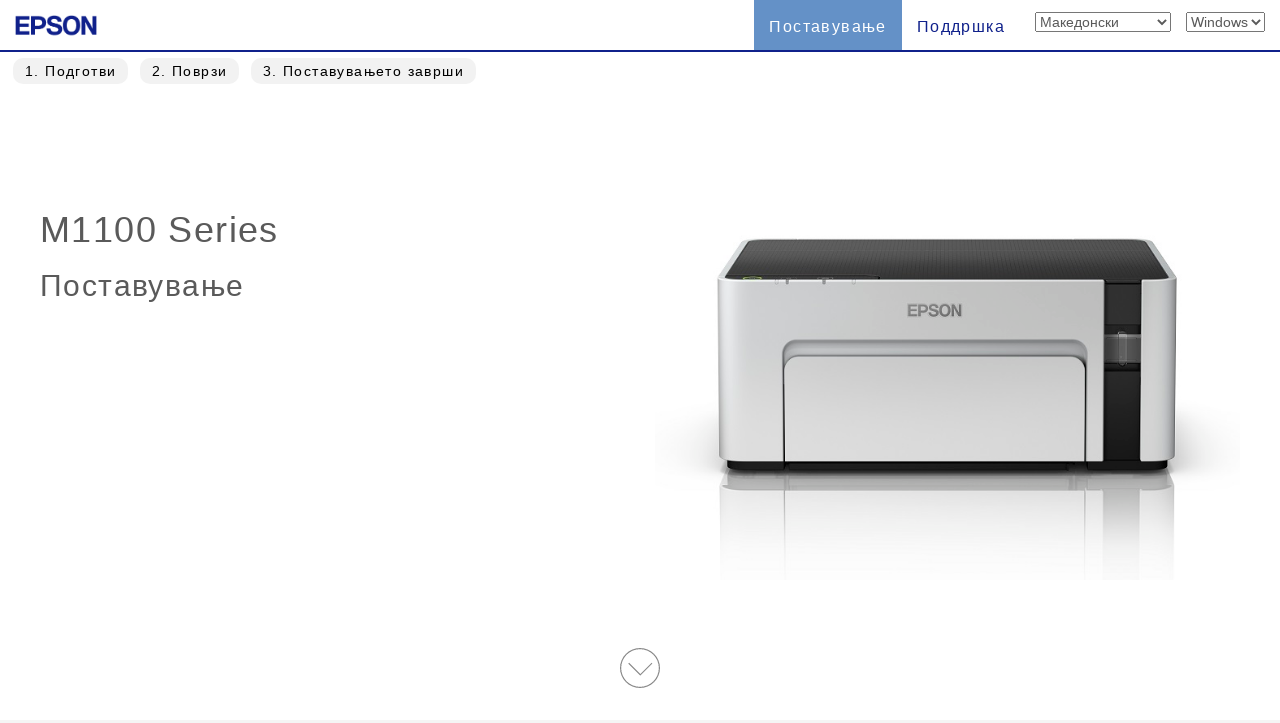

--- FILE ---
content_type: text/html; charset=UTF-8
request_url: https://support.epson.net/setupnavi/?LG2=MK&OSC=WS&MKN=M1100&PINF=setup
body_size: 6724
content:
<!DOCTYPE html>
<html lang="en">

<head>
    <meta charset="utf-8">
    <meta http-equiv="X-UA-Compatible" content="IE=edge">
    <meta name="viewport" content="width=device-width, initial-scale=1">
    <meta name="description" content="">
    <meta name="author" content="">
    <link rel="shortcut icon" href="./common/img/favicon.ico">

    <title>Epson Setup Navi</title>

    <!-- Bootstrap core CSS -->
    <link href="./common/css/bootstrap.min.css" rel="stylesheet">

    <!-- Custom styles for this template -->
    <link href="./common/css/base.css?update=20240327" rel="stylesheet">

    <!-- library CSS -->
    <link href="./common/css/jquery.fullpage.css" rel="stylesheet">

    <link href="./common/css/setup1.css" rel="stylesheet">
    <link href="./common/css/animate.css" rel="stylesheet">
    <link href="./common/css/magnific-popup.css" rel="stylesheet">


    <!-- HTML5 shim and Respond.js IE8 support of HTML5 elements and media queries -->
    <!--[if lt IE 9]>
      <script src="https://oss.maxcdn.com/libs/html5shiv/3.7.0/html5shiv.js"></script>
      <script src="https://oss.maxcdn.com/libs/respond.js/1.4.2/respond.min.js"></script>
    <![endif]-->
    <script type="text/javascript" src="./common/js/dscSearch.js"></script>
<script type="text/javascript" src="./common/js/jquery.min.js?update=20230518"></script>
<script type="text/javascript" src="./common/js/ga_all.js?update=20230207"></script>    <link rel="stylesheet" href="https://use.fontawesome.com/releases/v5.8.1/css/all.css" integrity="sha384-50oBUHEmvpQ+1lW4y57PTFmhCaXp0ML5d60M1M7uH2+nqUivzIebhndOJK28anvf" crossorigin="anonymous">

</head>

<body>
    <form method="get">

        <div class="navbar-wrapper">
            <!-- start navbar -->
            <div class="navbar navbar-fixed-top" role="navigation">
                <div class="navbar-header">

                    <div class="navbar-left corporate_brand">
                        <a href="https://epson.sn" onclick="ga('send', 'event', 'gnavi', 'logo', 'epsonsn');"><img src="./common/img/EPSON.png" class="corporate_logo" alt="epson.sn" /></a>
                    </div>

                    <button type="button" class="navbar-toggle" data-toggle="collapse" data-target=".navbar-collapse">
                        <span class="sr-only">Toggle navigation</span>
                        <!-- number of bar -->
                        <span class="icon-bar"></span>
                        <span class="icon-bar"></span>
                        <span class="icon-bar"></span>
                    </button>
                </div>
                <div class="navbar-collapse collapse">
                    <ul class="nav navbar-nav navbar-right">
                        <li class="active">
<a href="?LG2=MK&OSC=WS&MKN=M1100&PINF=setup" onclick="ga('send', 'event', 'gnavi', 'setup', 'M1100');gtag('event', 'select_content', { 'location_id' : 'gnavi', 'content_type' : 'setup', 'item_name' : 'M1100', 'item_id' : 'M1100 Series' });">Поставување</a>                        </li>
                        <li class="">
<a href="?LG2=MK&OSC=WS&MKN=M1100&PINF=support" onclick="ga('send', 'event', 'gnavi', 'support', 'M1100');gtag('event', 'select_content', { 'location_id' : 'gnavi', 'content_type' : 'support', 'item_name' : 'M1100', 'item_id' : 'M1100 Series' });">Поддршка</a>                        </li>
                        <li>

<select name="LG2" id="selectLanguage" onchange="lgChange('https://support.epson.net/setupnavi/');">
<option value="AR">العربية</option>
<option value="AZ">Azərbaycan</option>
<option value="BY">Беларуская</option>
<option value="BG">Български</option>
<option value="CA">Català</option>
<option value="ZH">繁體中文</option>
<option value="C2">简体中文</option>
<option value="HR">Hrvatski</option>
<option value="CS">Česky</option>
<option value="DA">Dansk</option>
<option value="NL">Nederlands</option>
<option value="EN">English</option>
<option value="ET">Eesti</option>
<option value="FA">فارسی</option>
<option value="FI">Suomi</option>
<option value="FR">Français</option>
<option value="DE">Deutsch</option>
<option value="EL">Ελληνικά</option>
<option value="HE">עברית</option>
<option value="HI">हिन्दी</option>
<option value="HU">Magyar</option>
<option value="ID">Bahasa Indonesia</option>
<option value="IT">Italiano</option>
<option value="JA">日本語</option>
<option value="KK">қазақша</option>
<option value="KO">한국어</option>
<option value="LV">Latviešu</option>
<option value="LT">Lietuvių</option>
<option value="MK" selected>Македонски</option>
<option value="MS">Bahasa Melayu</option>
<option value="MN">Монгол</option>
<option value="NN">Norsk</option>
<option value="PL">Polski</option>
<option value="PT">Portugues</option>
<option value="RO">Română</option>
<option value="RU">русскнй</option>
<option value="SR">Српски</option>
<option value="SK">Slovenčina</option>
<option value="SL">Slovenščina</option>
<option value="ES">Español</option>
<option value="SW">Kiswahili</option>
<option value="SV">Svenska</option>
<option value="TH">Phasa Thai</option>
<option value="TR">Türkçe</option>
<option value="TK">Туркмен</option>
<option value="UK">Українська</option>
<option value="UZ">Ўзбек</option>
<option value="VI">Tiếng Việt</option>
</select>

                        </li>
                        <li>

<select name="OSC" id="selectOSC" onchange="osChange('https://support.epson.net/setupnavi/');">
<option value="WS" selected>Windows</option>
<option value="MI">Mac</option>
<option value="IOS">iOS</option>
<option value="ARD">Android</option>
</select>

                        </li>
                    </ul>
                </div><!-- End of navbar-collapse -->
            </div><!-- End of navbar -->
        </div><!-- End of navbar-wrapper -->

        <div id="fullpage" class="fullpage_container">
            <!--★-->

            <ul id="menu">
                <li data-menuanchor="P_HWS"><a href="#P_HWS" onclick="ga('send', 'event', 'setup', 'toc', 'P_HWS');">1<span class="hidden-xs">.
Подготви                        </span></a></li>
                <li data-menuanchor="P_SWS"><a href="#P_SWS" onclick="ga('send', 'event', 'setup', 'toc', 'P_SWS');">2<span class="hidden-xs">.
Поврзи                        </span></a></li>
                <li data-menuanchor="P_complete"><a href="#P_complete" onclick="ga('send', 'event', 'setup', 'toc', 'P_complete');">3<span class="hidden-xs">.
Поставувањето заврши                        </span></a></li>
            </ul>


            <div class="section" id="section1">
                <!--■-->
                <div class="container-fluid">
                    <div class="row">
                        <div class="col-sm-6 col-md-6 col-lg-6">

                            <h1 class="Announcesetup t_modelname">
M1100 Series<input type="hidden" name="PINF" value="setup"><input type="hidden" name="MKN" value="M1100">                            </h1>
                            <h2 class="Announcesetup t_setup">
Поставување                            </h2>

                        </div>
                        <!--/col-->

                        <div class="col-sm-6 col-md-6 col-lg-6">
<img src="common/img/modelimg/m1100_series.jpg" class="img-responsive">                        </div>
                        <!--/col-->

                    </div>
                    <!--/row-->

                    <div class="down_box">

                        <a href="#P_HWS" onclick="ga('send', 'event', 'setup', 'arrow_start', 'P_HWS');">
                            <p class="text-center"><img src="./common/img/scroll_icon.svg" class="down_button"></p>
                        </a>

                    </div>


                </div>
                <!--/container-fluid-->

            </div>
            <!--/section1-->
            <!--■-->



            <div class="section" id="section2">
                <!--■-->
                <div class="container-fluid">

                    <div class="slide">
                        <!--slide start-->
                        <div class="pane">
                            <div class="row">
                                <div class="col-sm-6 col-md-6 col-lg-6">
                                    <div class="animation">
                                        <div class="AnimationWrapper">
                                            <div class="iframeBody">
                                                <iframe data-echo="./common/animation/Step1_160902/Step1_160902.html" frameborder="0" scrolling="no" class="center-block"></iframe>
                                            </div>
                                        </div>
                                    </div>
                                    <!--/animation-->
                                </div>
                                <!--/col-->
                                <div class="col-sm-6 col-md-6 col-lg-6">
                                    <h3 id="h_prepare" class="titlesetup">
Подготвување на печатачот                                    </h3>
                                    <h4 id="a_prepare_goright">
Кликнете &#9658; да одите на следниот чекор                                    </h4>
                                    <p class="skip-text"><a href="#P_SWS" onclick="ga('send', 'event', 'setup', 'HWS_skip', 'P_SWS');">
Прескокни                                        </a></p>
                                </div>
                                <!--/col-->
                            </div>
                            <!--/row-->
                        </div>
                        <!--/pane-->
                    </div>
                    <!--/slide1-->



<div class="slide"><!--slide2-->
                                <div class="pane">
                                    <div class="SetupGuideWrapper SetupGuideWrapper10">
                                        <iframe data-echo="SG/m1100_series/MK/setup_1.htm" frameborder="0" scrolling="no" src="common/img/kurukuru.gif"></iframe>
                                    </div>
                                </div><!--/pane-->
                            </div><!--/slide2--><div class="slide"><!--slide2-->
                                <div class="pane">
                                    <div class="SetupGuideWrapper SetupGuideWrapper10">
                                        <iframe data-echo="SG/m1100_series/MK/setup_2.htm" frameborder="0" scrolling="no" src="common/img/kurukuru.gif"></iframe>
                                    </div>
                                </div><!--/pane-->
                            </div><!--/slide2--><div class="slide"><!--slide2-->
                                <div class="pane">
                                    <div class="SetupGuideWrapper SetupGuideWrapper10">
                                        <iframe data-echo="SG/m1100_series/MK/setup_3.htm" frameborder="0" scrolling="no" src="common/img/kurukuru.gif"></iframe>
                                    </div>
                                </div><!--/pane-->
                            </div><!--/slide2--><div class="slide"><!--slide2-->
                                <div class="pane">
                                    <div class="SetupGuideWrapper SetupGuideWrapper10">
                                        <iframe data-echo="SG/m1100_series/MK/setup_4.htm" frameborder="0" scrolling="no" src="common/img/kurukuru.gif"></iframe>
                                    </div>
                                </div><!--/pane-->
                            </div><!--/slide2--><div class="slide"><!--slide2-->
                                <div class="pane">
                                    <div class="SetupGuideWrapper SetupGuideWrapper10">
                                        <iframe data-echo="SG/m1100_series/MK/setup_5.htm" frameborder="0" scrolling="no" src="common/img/kurukuru.gif"></iframe>
                                    </div>
                                </div><!--/pane-->
                            </div><!--/slide2--><div class="slide"><!--slide2-->
                                <div class="pane">
                                    <div class="SetupGuideWrapper SetupGuideWrapper10">
                                        <iframe data-echo="SG/m1100_series/MK/setup_6.htm" frameborder="0" scrolling="no" src="common/img/kurukuru.gif"></iframe>
                                    </div>
                                </div><!--/pane-->
                            </div><!--/slide2--><div class="slide"><!--slide2-->
                                <div class="pane">
                                    <div class="SetupGuideWrapper SetupGuideWrapper10">
                                        <iframe data-echo="SG/m1100_series/MK/setup_7.htm" frameborder="0" scrolling="no" src="common/img/kurukuru.gif"></iframe>
                                    </div>
                                </div><!--/pane-->
                            </div><!--/slide2--><div class="slide"><!--slide2-->
                                <div class="pane">
                                    <div class="SetupGuideWrapper SetupGuideWrapper10">
                                        <iframe data-echo="SG/m1100_series/MK/setup_8.htm" frameborder="0" scrolling="no" src="common/img/kurukuru.gif"></iframe>
                                    </div>
                                </div><!--/pane-->
                            </div><!--/slide2-->


                    <div class="slide">
                        <!--slide finish-->
                        <div class="pane-end">
                            <div class="row">
                                <div class="col-sm-12 col-md-12 col-lg-12">
                                    <h3 class="text-center" id="h_fin_prepare">
Подготвени сте за следната фаза!                                    </h3>
                                    <p class="text-center"><a href="#P_SWS" onclick="ga('send', 'event', 'setup', 'arrow_HWS_end', 'P_SWS');"><img src="./common/img/scroll_icon.svg" class="down_button"></a></p>
                                </div>
                                <!--/col-->
                            </div>
                            <!--/row-->
                        </div>
                        <!--/pane-->
                    </div>



                </div>
                <!--/container-fluid-->

            </div><!-- /section2 -->


            <div class="section" id="section3">
                <!--■-->
                <div class="container-fluid">

                    <div class="row">
                        <div class="col-sm-6 col-md-6 col-lg-6">
                            <div class="animation">
                                <div class="AnimationWrapper">
                                    <div class="iframeBody">
                                        <iframe data-echo="./common/animation/Step2_160902/Step2_160902.html" frameborder="0" scrolling="no"></iframe>
                                    </div>
                                </div>
                            </div>
                            <!--/animation-->
                        </div>
                        <!--/col-->

                        <div class="col-sm-6 col-md-6 col-lg-6">
                            <h3 class="titlesetup" id="h_connect">
Инсталирајте го софтверот на вашиот Windows компјутер и поврзете се со печатачот.                            </h3>
                        </div>
                        <p>
<a href="https://download.ebz.epson.net/dsc/du/02/DriverDownloadInfo.do?LG2=MK&amp;CN2=US&amp;CTI=59&amp;PRN=M1100%20Series&amp;OSC=WS&amp;DL" class="btn btn-primary" role="button" onclick="ga('send', 'event', 'setup', 'webinstaller', 'M1100');gtag('event', 'installer_download', { 'installer_name': 'webinstaller', 'location_id': 'setup', 'item_name': 'M1100', 'item_id': 'M1100 Series', 'OS': 'Windows' });">Преземи  &raquo;</a>                        </p>
                        <p>
Ја извршува преземената датотека.                        </p>

                    </div>
                    <!--/row-->

                </div>
                <!--/container-fluid-->
            </div>
            <!--/section-->
            <!--■-->

            <div class="section" id="section4">
                <div class="container">

                    <div class="row">
                        <div class="col-xs-12 col-md-6 col-sm-6 col-lg-6 col-lg-push-3 col-md-push-3 col-sm-push-3">
                            <div class="animation">
                                <div class="AnimationWrapper">
                                    <div class="iframeBody">
                                        <iframe data-echo="./common/animation/Step3_160908c/Step3_160908c.html" frameborder="0" scrolling="no"></iframe>
                                    </div>
                                </div>
                            </div>
                            <!--/animation-->

                        </div>
                        <!--/col-->
                    </div>
                    <!--/row-->

                    <div class="container">
                        <h3 class="titlesetup t_congratulations text-center" id="a_step3">
Поставувањето заврши                        </h3>
                    </div>

                    <div class="row menu_button">

                        <div class="col-lg-4 col-md-4 col-sm-4 col-xs-4">

                            <div class="panel panel-default menu_button_fun">
                                <figure class="">
<a href="/fun/?LG2=MK&OSC=WS&MKN=M1100&PINF=fun" onclick="ga('send', 'event', 'setup', 'fun', 'M1100');gtag('event', 'select_content', { 'location_id' : 'setup', 'content_type' : 'fun', 'item_name' : 'M1100', 'item_id' : 'M1100 Series' });">                                    <div class="panel-body">
                                        <img src="./common/img/menu_btn_icon_gallery.png" class="menu-icon">
                                        <p class="menu_button_title items">
Галерија                                        </p>
                                        <figcaption class="hidden-xs">
                                            <p>
Погледнете ја галеријата!                                            </p>
                                        </figcaption>
                                    </div>
                                    </a>
                                </figure>
                            </div>

                        </div>
                        <!--/col-lg-4 col-md-4 col-sm-4 col-xs-4-->

                        <div class="col-lg-4 col-md-4 col-sm-4 col-xs-4">


                            <div class="panel panel-default menu_button_setup">
                                <figure class="">
<a href="?LG2=MK&OSC=ARD&MKN=M1100&PINF=setup" onclick="ga('send', 'event', 'setup', 'sd_setup', 'M1100');gtag('event', 'select_content', { 'location_id' : 'setup', 'content_type' : 'sd_setup', 'item_name' : 'M1100', 'item_id' : 'M1100 Series' });">                                    <div class="panel-body">
                                        <img src="./common/img/menu_btn_icon_sdsetup.png" class="menu-icon">
                                        <p class="menu_button_title items">
Поставување паметни уреди                                        </p>
                                        <figcaption class="hidden-xs">
                                            <p>
Користење паметни телефони и таблети                                            </p>
                                        </figcaption>
                                    </div>
                                    </a>
                                </figure>
                            </div>

                        </div>
                        <!--/col-lg-4 col-md-4 col-sm-4 col-xs-4-->

                        <div class="col-lg-4 col-md-4 col-sm-4 col-xs-4">

                            <div class="panel panel-default menu_button_support">
                                <figure class="">
<a href="?LG2=MK&OSC=WS&MKN=M1100&PINF=support" onclick="ga('send', 'event', 'setup', 'support', 'M1100');gtag('event', 'select_content', { 'location_id' : 'setup', 'content_type' : 'support', 'item_name' : 'M1100', 'item_id' : 'M1100 Series' });">                                    <div class="panel-body">
                                        <img src="./common/img/menu_btn_icon_support.png" class="menu-icon">
                                        <p class="menu_button_title items">
Поддршка                                        </p>
                                        <figcaption class="hidden-xs">
                                            <p>
Упатства и други корисни информации                                            </p>
                                        </figcaption>
                                    </div>
                                    </a>
                                </figure>
                            </div>

                        </div>
                        <!--/col-lg-4 col-md-4 col-sm-4 col-xs-4-->


                    </div>
                    <!--/row menu_button-->



                    <div class="row back-menu">
                        <div class="col-lg-12">
                            <p class="text-center">
<a href="?LG2=MK&OSC=WS&MKN=M1100&PINF=menu" class="btn btn-default btn-lg" role="button" onclick="ga('send', 'event', 'setup', 'product_top', 'M1100');gtag('event', 'select_content', { 'location_id' : 'setup', 'content_type' : 'product_top', 'item_name' : 'M1100', 'item_id' : 'M1100 Series' });">Горна страница                                &raquo;</a>
                            </p>
                        </div>
                    </div>
                    <!--/row-->



                    <hr class="hr_footer">


                    <footer>
<ul class="footer_link"><li><a href="#" data-toggle="modal" data-target="#languageModal" onclick="denyBackgroudScroll(false);gtag('event', 'tap_button', { 'custom_parameter1' : 'footer', 'custom_parameter2' : 'language_open' });">
            <i class="fas fa-globe"></i>
            Македонски
            </a>
        </li><li><a href="https://support.epson.net/setupnavi/tou/MK_terms.html" onclick="ga('send', 'event', 'footer', 'tou', 'other');gtag('event', 'tap_button', { 'custom_parameter1' : 'footer', 'custom_parameter2' : 'terms_of_use' });">Услови за користење</a></li><li><a href="https://support.epson.net/setupnavi/trademark/?LG2=MK" onclick="gtag('event', 'tap_button', { 'custom_parameter1' : 'footer', 'custom_parameter2' : 'trademarks' });">Trademarks</a></li><li><a href="https://support.epson.net/setupnavi/privacy/?LG2=MK" onclick="gtag('event', 'tap_button', { 'custom_parameter1' : 'footer', 'custom_parameter2' : 'privacy_statement' });">Изјава за приватност</a></li></ul><ul class="footer_copyright">
        <li><div id="copyright">&copy; Seiko Epson Corporation
        <script>
            lud = new Date(document.lastModified);
            document.write(lud.getFullYear());
        </script>
        </div></li>
    </ul><div class="modal fade" id="languageModal" tabindex="-2"><div class="modal-dialog language-modal"><div class="modal-content">
                            <div class="modal-header">
                                <button type="button" class="close" data-dismiss="modal">
                                    <p class="close_modal_button">×</p>
                                </button>
                                <h3 class="modal-title">
                                    Ве молиме изберете јазик
                                </h3>
                            </div>
                            <div class="modal-body">
                                <div class="scrolldown"><span>scroll</span></div>
                                <ul class="LanguageList row"><li class="col-xs-12 col-sm-3"><a href="https://support.epson.net/setupnavi/?LG2=AR&OSC=WS&PINF=setup&MKN=M1100&GROUP=" onclick="ga('send', 'event', 'footer', 'language', 'AR');gtag('event', 'tap_button', { 'custom_parameter1' : 'footer', 'custom_parameter2' : 'language', 'custom_parameter3' : 'AR' });">العربية</a></li><li class="col-xs-12 col-sm-3"><a href="https://support.epson.net/setupnavi/?LG2=AZ&OSC=WS&PINF=setup&MKN=M1100&GROUP=" onclick="ga('send', 'event', 'footer', 'language', 'AZ');gtag('event', 'tap_button', { 'custom_parameter1' : 'footer', 'custom_parameter2' : 'language', 'custom_parameter3' : 'AZ' });">Azərbaycan</a></li><li class="col-xs-12 col-sm-3"><a href="https://support.epson.net/setupnavi/?LG2=BY&OSC=WS&PINF=setup&MKN=M1100&GROUP=" onclick="ga('send', 'event', 'footer', 'language', 'BY');gtag('event', 'tap_button', { 'custom_parameter1' : 'footer', 'custom_parameter2' : 'language', 'custom_parameter3' : 'BY' });">Беларуская</a></li><li class="col-xs-12 col-sm-3"><a href="https://support.epson.net/setupnavi/?LG2=BG&OSC=WS&PINF=setup&MKN=M1100&GROUP=" onclick="ga('send', 'event', 'footer', 'language', 'BG');gtag('event', 'tap_button', { 'custom_parameter1' : 'footer', 'custom_parameter2' : 'language', 'custom_parameter3' : 'BG' });">Български</a></li><li class="col-xs-12 col-sm-3"><a href="https://support.epson.net/setupnavi/?LG2=CA&OSC=WS&PINF=setup&MKN=M1100&GROUP=" onclick="ga('send', 'event', 'footer', 'language', 'CA');gtag('event', 'tap_button', { 'custom_parameter1' : 'footer', 'custom_parameter2' : 'language', 'custom_parameter3' : 'CA' });">Català</a></li><li class="col-xs-12 col-sm-3"><a href="https://support.epson.net/setupnavi/?LG2=ZH&OSC=WS&PINF=setup&MKN=M1100&GROUP=" onclick="ga('send', 'event', 'footer', 'language', 'ZH');gtag('event', 'tap_button', { 'custom_parameter1' : 'footer', 'custom_parameter2' : 'language', 'custom_parameter3' : 'ZH' });">繁體中文</a></li><li class="col-xs-12 col-sm-3"><a href="https://support.epson.net/setupnavi/?LG2=C2&OSC=WS&PINF=setup&MKN=M1100&GROUP=" onclick="ga('send', 'event', 'footer', 'language', 'C2');gtag('event', 'tap_button', { 'custom_parameter1' : 'footer', 'custom_parameter2' : 'language', 'custom_parameter3' : 'C2' });">简体中文</a></li><li class="col-xs-12 col-sm-3"><a href="https://support.epson.net/setupnavi/?LG2=HR&OSC=WS&PINF=setup&MKN=M1100&GROUP=" onclick="ga('send', 'event', 'footer', 'language', 'HR');gtag('event', 'tap_button', { 'custom_parameter1' : 'footer', 'custom_parameter2' : 'language', 'custom_parameter3' : 'HR' });">Hrvatski</a></li><li class="col-xs-12 col-sm-3"><a href="https://support.epson.net/setupnavi/?LG2=CS&OSC=WS&PINF=setup&MKN=M1100&GROUP=" onclick="ga('send', 'event', 'footer', 'language', 'CS');gtag('event', 'tap_button', { 'custom_parameter1' : 'footer', 'custom_parameter2' : 'language', 'custom_parameter3' : 'CS' });">Česky</a></li><li class="col-xs-12 col-sm-3"><a href="https://support.epson.net/setupnavi/?LG2=DA&OSC=WS&PINF=setup&MKN=M1100&GROUP=" onclick="ga('send', 'event', 'footer', 'language', 'DA');gtag('event', 'tap_button', { 'custom_parameter1' : 'footer', 'custom_parameter2' : 'language', 'custom_parameter3' : 'DA' });">Dansk</a></li><li class="col-xs-12 col-sm-3"><a href="https://support.epson.net/setupnavi/?LG2=NL&OSC=WS&PINF=setup&MKN=M1100&GROUP=" onclick="ga('send', 'event', 'footer', 'language', 'NL');gtag('event', 'tap_button', { 'custom_parameter1' : 'footer', 'custom_parameter2' : 'language', 'custom_parameter3' : 'NL' });">Nederlands</a></li><li class="col-xs-12 col-sm-3"><a href="https://support.epson.net/setupnavi/?LG2=EN&OSC=WS&PINF=setup&MKN=M1100&GROUP=" onclick="ga('send', 'event', 'footer', 'language', 'EN');gtag('event', 'tap_button', { 'custom_parameter1' : 'footer', 'custom_parameter2' : 'language', 'custom_parameter3' : 'EN' });">English</a></li><li class="col-xs-12 col-sm-3"><a href="https://support.epson.net/setupnavi/?LG2=ET&OSC=WS&PINF=setup&MKN=M1100&GROUP=" onclick="ga('send', 'event', 'footer', 'language', 'ET');gtag('event', 'tap_button', { 'custom_parameter1' : 'footer', 'custom_parameter2' : 'language', 'custom_parameter3' : 'ET' });">Eesti</a></li><li class="col-xs-12 col-sm-3"><a href="https://support.epson.net/setupnavi/?LG2=FA&OSC=WS&PINF=setup&MKN=M1100&GROUP=" onclick="ga('send', 'event', 'footer', 'language', 'FA');gtag('event', 'tap_button', { 'custom_parameter1' : 'footer', 'custom_parameter2' : 'language', 'custom_parameter3' : 'FA' });">فارسی</a></li><li class="col-xs-12 col-sm-3"><a href="https://support.epson.net/setupnavi/?LG2=FI&OSC=WS&PINF=setup&MKN=M1100&GROUP=" onclick="ga('send', 'event', 'footer', 'language', 'FI');gtag('event', 'tap_button', { 'custom_parameter1' : 'footer', 'custom_parameter2' : 'language', 'custom_parameter3' : 'FI' });">Suomi</a></li><li class="col-xs-12 col-sm-3"><a href="https://support.epson.net/setupnavi/?LG2=FR&OSC=WS&PINF=setup&MKN=M1100&GROUP=" onclick="ga('send', 'event', 'footer', 'language', 'FR');gtag('event', 'tap_button', { 'custom_parameter1' : 'footer', 'custom_parameter2' : 'language', 'custom_parameter3' : 'FR' });">Français</a></li><li class="col-xs-12 col-sm-3"><a href="https://support.epson.net/setupnavi/?LG2=DE&OSC=WS&PINF=setup&MKN=M1100&GROUP=" onclick="ga('send', 'event', 'footer', 'language', 'DE');gtag('event', 'tap_button', { 'custom_parameter1' : 'footer', 'custom_parameter2' : 'language', 'custom_parameter3' : 'DE' });">Deutsch</a></li><li class="col-xs-12 col-sm-3"><a href="https://support.epson.net/setupnavi/?LG2=EL&OSC=WS&PINF=setup&MKN=M1100&GROUP=" onclick="ga('send', 'event', 'footer', 'language', 'EL');gtag('event', 'tap_button', { 'custom_parameter1' : 'footer', 'custom_parameter2' : 'language', 'custom_parameter3' : 'EL' });">Ελληνικά</a></li><li class="col-xs-12 col-sm-3"><a href="https://support.epson.net/setupnavi/?LG2=HE&OSC=WS&PINF=setup&MKN=M1100&GROUP=" onclick="ga('send', 'event', 'footer', 'language', 'HE');gtag('event', 'tap_button', { 'custom_parameter1' : 'footer', 'custom_parameter2' : 'language', 'custom_parameter3' : 'HE' });">עברית</a></li><li class="col-xs-12 col-sm-3"><a href="https://support.epson.net/setupnavi/?LG2=HI&OSC=WS&PINF=setup&MKN=M1100&GROUP=" onclick="ga('send', 'event', 'footer', 'language', 'HI');gtag('event', 'tap_button', { 'custom_parameter1' : 'footer', 'custom_parameter2' : 'language', 'custom_parameter3' : 'HI' });">हिन्दी</a></li><li class="col-xs-12 col-sm-3"><a href="https://support.epson.net/setupnavi/?LG2=HU&OSC=WS&PINF=setup&MKN=M1100&GROUP=" onclick="ga('send', 'event', 'footer', 'language', 'HU');gtag('event', 'tap_button', { 'custom_parameter1' : 'footer', 'custom_parameter2' : 'language', 'custom_parameter3' : 'HU' });">Magyar</a></li><li class="col-xs-12 col-sm-3"><a href="https://support.epson.net/setupnavi/?LG2=ID&OSC=WS&PINF=setup&MKN=M1100&GROUP=" onclick="ga('send', 'event', 'footer', 'language', 'ID');gtag('event', 'tap_button', { 'custom_parameter1' : 'footer', 'custom_parameter2' : 'language', 'custom_parameter3' : 'ID' });">Bahasa Indonesia</a></li><li class="col-xs-12 col-sm-3"><a href="https://support.epson.net/setupnavi/?LG2=IT&OSC=WS&PINF=setup&MKN=M1100&GROUP=" onclick="ga('send', 'event', 'footer', 'language', 'IT');gtag('event', 'tap_button', { 'custom_parameter1' : 'footer', 'custom_parameter2' : 'language', 'custom_parameter3' : 'IT' });">Italiano</a></li><li class="col-xs-12 col-sm-3"><a href="https://support.epson.net/setupnavi/?LG2=JA&OSC=WS&PINF=setup&MKN=M1100&GROUP=" onclick="ga('send', 'event', 'footer', 'language', 'JA');gtag('event', 'tap_button', { 'custom_parameter1' : 'footer', 'custom_parameter2' : 'language', 'custom_parameter3' : 'JA' });">日本語</a></li><li class="col-xs-12 col-sm-3"><a href="https://support.epson.net/setupnavi/?LG2=KK&OSC=WS&PINF=setup&MKN=M1100&GROUP=" onclick="ga('send', 'event', 'footer', 'language', 'KK');gtag('event', 'tap_button', { 'custom_parameter1' : 'footer', 'custom_parameter2' : 'language', 'custom_parameter3' : 'KK' });">қазақша</a></li><li class="col-xs-12 col-sm-3"><a href="https://support.epson.net/setupnavi/?LG2=KO&OSC=WS&PINF=setup&MKN=M1100&GROUP=" onclick="ga('send', 'event', 'footer', 'language', 'KO');gtag('event', 'tap_button', { 'custom_parameter1' : 'footer', 'custom_parameter2' : 'language', 'custom_parameter3' : 'KO' });">한국어</a></li><li class="col-xs-12 col-sm-3"><a href="https://support.epson.net/setupnavi/?LG2=LV&OSC=WS&PINF=setup&MKN=M1100&GROUP=" onclick="ga('send', 'event', 'footer', 'language', 'LV');gtag('event', 'tap_button', { 'custom_parameter1' : 'footer', 'custom_parameter2' : 'language', 'custom_parameter3' : 'LV' });">Latviešu</a></li><li class="col-xs-12 col-sm-3"><a href="https://support.epson.net/setupnavi/?LG2=LT&OSC=WS&PINF=setup&MKN=M1100&GROUP=" onclick="ga('send', 'event', 'footer', 'language', 'LT');gtag('event', 'tap_button', { 'custom_parameter1' : 'footer', 'custom_parameter2' : 'language', 'custom_parameter3' : 'LT' });">Lietuvių</a></li><li class="col-xs-12 col-sm-3 selected"><a href="https://support.epson.net/setupnavi/?LG2=MK&OSC=WS&PINF=setup&MKN=M1100&GROUP=" onclick="ga('send', 'event', 'footer', 'language', 'MK');gtag('event', 'tap_button', { 'custom_parameter1' : 'footer', 'custom_parameter2' : 'language', 'custom_parameter3' : 'MK' });">Македонски</a></li><li class="col-xs-12 col-sm-3"><a href="https://support.epson.net/setupnavi/?LG2=MS&OSC=WS&PINF=setup&MKN=M1100&GROUP=" onclick="ga('send', 'event', 'footer', 'language', 'MS');gtag('event', 'tap_button', { 'custom_parameter1' : 'footer', 'custom_parameter2' : 'language', 'custom_parameter3' : 'MS' });">Bahasa Melayu</a></li><li class="col-xs-12 col-sm-3"><a href="https://support.epson.net/setupnavi/?LG2=MN&OSC=WS&PINF=setup&MKN=M1100&GROUP=" onclick="ga('send', 'event', 'footer', 'language', 'MN');gtag('event', 'tap_button', { 'custom_parameter1' : 'footer', 'custom_parameter2' : 'language', 'custom_parameter3' : 'MN' });">Монгол</a></li><li class="col-xs-12 col-sm-3"><a href="https://support.epson.net/setupnavi/?LG2=NN&OSC=WS&PINF=setup&MKN=M1100&GROUP=" onclick="ga('send', 'event', 'footer', 'language', 'NN');gtag('event', 'tap_button', { 'custom_parameter1' : 'footer', 'custom_parameter2' : 'language', 'custom_parameter3' : 'NN' });">Norsk</a></li><li class="col-xs-12 col-sm-3"><a href="https://support.epson.net/setupnavi/?LG2=PL&OSC=WS&PINF=setup&MKN=M1100&GROUP=" onclick="ga('send', 'event', 'footer', 'language', 'PL');gtag('event', 'tap_button', { 'custom_parameter1' : 'footer', 'custom_parameter2' : 'language', 'custom_parameter3' : 'PL' });">Polski</a></li><li class="col-xs-12 col-sm-3"><a href="https://support.epson.net/setupnavi/?LG2=PT&OSC=WS&PINF=setup&MKN=M1100&GROUP=" onclick="ga('send', 'event', 'footer', 'language', 'PT');gtag('event', 'tap_button', { 'custom_parameter1' : 'footer', 'custom_parameter2' : 'language', 'custom_parameter3' : 'PT' });">Portugues</a></li><li class="col-xs-12 col-sm-3"><a href="https://support.epson.net/setupnavi/?LG2=RO&OSC=WS&PINF=setup&MKN=M1100&GROUP=" onclick="ga('send', 'event', 'footer', 'language', 'RO');gtag('event', 'tap_button', { 'custom_parameter1' : 'footer', 'custom_parameter2' : 'language', 'custom_parameter3' : 'RO' });">Română</a></li><li class="col-xs-12 col-sm-3"><a href="https://support.epson.net/setupnavi/?LG2=RU&OSC=WS&PINF=setup&MKN=M1100&GROUP=" onclick="ga('send', 'event', 'footer', 'language', 'RU');gtag('event', 'tap_button', { 'custom_parameter1' : 'footer', 'custom_parameter2' : 'language', 'custom_parameter3' : 'RU' });">русскнй</a></li><li class="col-xs-12 col-sm-3"><a href="https://support.epson.net/setupnavi/?LG2=SR&OSC=WS&PINF=setup&MKN=M1100&GROUP=" onclick="ga('send', 'event', 'footer', 'language', 'SR');gtag('event', 'tap_button', { 'custom_parameter1' : 'footer', 'custom_parameter2' : 'language', 'custom_parameter3' : 'SR' });">Српски</a></li><li class="col-xs-12 col-sm-3"><a href="https://support.epson.net/setupnavi/?LG2=SK&OSC=WS&PINF=setup&MKN=M1100&GROUP=" onclick="ga('send', 'event', 'footer', 'language', 'SK');gtag('event', 'tap_button', { 'custom_parameter1' : 'footer', 'custom_parameter2' : 'language', 'custom_parameter3' : 'SK' });">Slovenčina</a></li><li class="col-xs-12 col-sm-3"><a href="https://support.epson.net/setupnavi/?LG2=SL&OSC=WS&PINF=setup&MKN=M1100&GROUP=" onclick="ga('send', 'event', 'footer', 'language', 'SL');gtag('event', 'tap_button', { 'custom_parameter1' : 'footer', 'custom_parameter2' : 'language', 'custom_parameter3' : 'SL' });">Slovenščina</a></li><li class="col-xs-12 col-sm-3"><a href="https://support.epson.net/setupnavi/?LG2=ES&OSC=WS&PINF=setup&MKN=M1100&GROUP=" onclick="ga('send', 'event', 'footer', 'language', 'ES');gtag('event', 'tap_button', { 'custom_parameter1' : 'footer', 'custom_parameter2' : 'language', 'custom_parameter3' : 'ES' });">Español</a></li><li class="col-xs-12 col-sm-3"><a href="https://support.epson.net/setupnavi/?LG2=SW&OSC=WS&PINF=setup&MKN=M1100&GROUP=" onclick="ga('send', 'event', 'footer', 'language', 'SW');gtag('event', 'tap_button', { 'custom_parameter1' : 'footer', 'custom_parameter2' : 'language', 'custom_parameter3' : 'SW' });">Kiswahili</a></li><li class="col-xs-12 col-sm-3"><a href="https://support.epson.net/setupnavi/?LG2=SV&OSC=WS&PINF=setup&MKN=M1100&GROUP=" onclick="ga('send', 'event', 'footer', 'language', 'SV');gtag('event', 'tap_button', { 'custom_parameter1' : 'footer', 'custom_parameter2' : 'language', 'custom_parameter3' : 'SV' });">Svenska</a></li><li class="col-xs-12 col-sm-3"><a href="https://support.epson.net/setupnavi/?LG2=TH&OSC=WS&PINF=setup&MKN=M1100&GROUP=" onclick="ga('send', 'event', 'footer', 'language', 'TH');gtag('event', 'tap_button', { 'custom_parameter1' : 'footer', 'custom_parameter2' : 'language', 'custom_parameter3' : 'TH' });">Phasa Thai</a></li><li class="col-xs-12 col-sm-3"><a href="https://support.epson.net/setupnavi/?LG2=TR&OSC=WS&PINF=setup&MKN=M1100&GROUP=" onclick="ga('send', 'event', 'footer', 'language', 'TR');gtag('event', 'tap_button', { 'custom_parameter1' : 'footer', 'custom_parameter2' : 'language', 'custom_parameter3' : 'TR' });">Türkçe</a></li><li class="col-xs-12 col-sm-3"><a href="https://support.epson.net/setupnavi/?LG2=TK&OSC=WS&PINF=setup&MKN=M1100&GROUP=" onclick="ga('send', 'event', 'footer', 'language', 'TK');gtag('event', 'tap_button', { 'custom_parameter1' : 'footer', 'custom_parameter2' : 'language', 'custom_parameter3' : 'TK' });">Туркмен</a></li><li class="col-xs-12 col-sm-3"><a href="https://support.epson.net/setupnavi/?LG2=UK&OSC=WS&PINF=setup&MKN=M1100&GROUP=" onclick="ga('send', 'event', 'footer', 'language', 'UK');gtag('event', 'tap_button', { 'custom_parameter1' : 'footer', 'custom_parameter2' : 'language', 'custom_parameter3' : 'UK' });">Українська</a></li><li class="col-xs-12 col-sm-3"><a href="https://support.epson.net/setupnavi/?LG2=UZ&OSC=WS&PINF=setup&MKN=M1100&GROUP=" onclick="ga('send', 'event', 'footer', 'language', 'UZ');gtag('event', 'tap_button', { 'custom_parameter1' : 'footer', 'custom_parameter2' : 'language', 'custom_parameter3' : 'UZ' });">Ўзбек</a></li><li class="col-xs-12 col-sm-3"><a href="https://support.epson.net/setupnavi/?LG2=VI&OSC=WS&PINF=setup&MKN=M1100&GROUP=" onclick="ga('send', 'event', 'footer', 'language', 'VI');gtag('event', 'tap_button', { 'custom_parameter1' : 'footer', 'custom_parameter2' : 'language', 'custom_parameter3' : 'VI' });">Tiếng Việt</a></li></ul>
                            </div>
                        </div>
                    </div>
                </div>                    </footer>

                </div>
                <!--/container-->
            </div>
            <!--/section-->



        </div><!-- /fullpage -->


        <!-- Bootstrap core JavaScript
    ================================================== -->
        <!-- Placed at the end of the document so the pages load faster -->
        <script type="text/javascript" src="./common/js/jquery.min.js"></script>
    <script type="text/javascript" src="./common/js/languagelist_setup.js"></script>
        <script src="./common/js/bootstrap.min.js"></script>

<!--        <script type="text/javascript" src="./common/js/jquery.fullpage.js"></script>-->
        <script type="text/javascript" src="./common/js/jquery.fullpage_wrap.js"></script>

        <script>
            $(document).ready(function() {
                $('#fullpage').fullpage({
                    //navigation: true,
                    slidesNavigation: true,
                    paddingTop: '50px',
                    sectionsColor: ['#FFFFFF', '#71bdee', '#82ddf0', '#ffcc80', '#f2f2f2'],
                    scrollBar: true,
                    normalScrollElements: '#languageModal',
                    anchors: ['P_start', 'P_HWS', 'P_SWS', 'P_complete'],
                    menu: '#menu',
                    loopHorizontal: false,
                    touchSensitivity: 20, //Swipe quantity
                    scrollingSpeed: 800, //scroll speed
                    onLeave: function(index, nextIndex, direction) { //callback
                        if (index == 1 && direction == 'down') {
                            $('#h_prepare').addClass("animated lightSpeedIn");
                            $('#a_prepare_goright').addClass("animated slideInLeft");
                            $('#a_prepare_movie').addClass("animated pulse");
                        }

                    },

                    afterLoad: function(anchorLink, index) { //callback
                        if (index == 2) {
                            echo.init(); //section2 load
                        } else if (index == 3) {
                            echo.init(); //section3 load
                            $('#h_connect').addClass("animated pulse");
                        } else if (index == 4) {
                            $('.t_congratulations').addClass("animated flash");
                            echo.init(); //section4 load

                        }
                    },

                    afterSlideLoad: function(anchorLink, index, slideAnchor, slideIndex) { 
                        if (index == 2) { 
                            echo.init(); //HWSG Slide load
                        }

                    },

                });
            });

        </script>


        <script type="text/javascript" src="./common/js/echo.js"></script>

        <script type="text/javascript" src="./common/js/jquery.textillate.js"></script>
        <script type="text/javascript" src="./common/js/jquery.lettering.js"></script>
        <script>

            $(function() {

                $('.t_modelname').textillate({
                    in: {
                        effect: 'fadeIn',
                        delayScale: 1.5,
                        delay: 50,
                        sequence: true
                    }
                });
                
                $('.t_setup').addClass("animated pulse");

            });

        </script>

        <script type="text/javascript" src="./common/js/jquery.magnific-popup.js"></script>
        <script>
            //movie_modal
            $(function() {
                $('.popup-iframe').magnificPopup({
                    type: 'iframe',
                    disableOn: 500,
                    mainClass: 'mfp-fade',
                    removaDelay: 200,
                    preloader: false,
                    fixedContentPos: false
                });
            });

        </script>


        <script src="./common/js/lineup.js"></script>
        <script type="text/javascript">
            <!--
            $(function() {
                $(".items").lineUp();
            });

            -->
        </script>


        

    </form>
</body>

</html>
